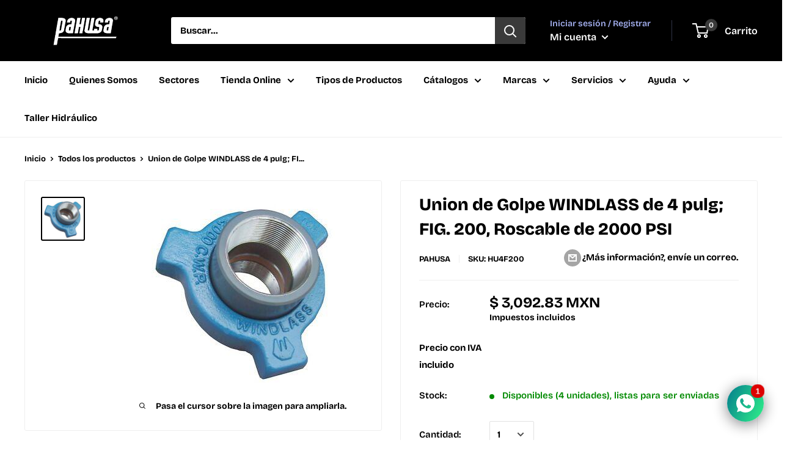

--- FILE ---
content_type: text/javascript
request_url: https://pahusa.com/cdn/shop/t/26/assets/v5.globo.filter.lib.js?v=13294060562089672451721403620
body_size: 1416
content:
var globoFilter;(()=>{var e,t,o,r,n,i,l={},a={};function d(e){var t=a[e];if(void 0!==t)return t.exports;var o=a[e]={exports:{}};return l[e].call(o.exports,o,o.exports,d),o.exports}d.m=l,d.amdO={},d.H={},d.G=e=>{Object.keys(d.H).map((t=>{d.H[t](e)}))},d.n=e=>{var t=e&&e.__esModule?()=>e.default:()=>e;return d.d(t,{a:t}),t},t=Object.getPrototypeOf?e=>Object.getPrototypeOf(e):e=>e.__proto__,d.t=function(o,r){if(1&r&&(o=this(o)),8&r)return o;if("object"==typeof o&&o){if(4&r&&o.__esModule)return o;if(16&r&&"function"==typeof o.then)return o}var n=Object.create(null);d.r(n);var i={};e=e||[null,t({}),t([]),t(t)];for(var l=2&r&&o;"object"==typeof l&&!~e.indexOf(l);l=t(l))Object.getOwnPropertyNames(l).forEach((e=>i[e]=()=>o[e]));return i.default=()=>o,d.d(n,i),n},d.d=(e,t)=>{for(var o in t)d.o(t,o)&&!d.o(e,o)&&Object.defineProperty(e,o,{enumerable:!0,get:t[o]})},d.f={},d.e=e=>Promise.all(Object.keys(d.f).reduce(((t,o)=>(d.f[o](e,t),t)),[])),d.u=e=>"globo.filter."+({165:"filter",369:"carousel",371:"nouislider",413:"autocomplete",464:"search",826:"index"}[e]||e)+"."+{165:"960c2d2132403661b33e",369:"35520b85c7343a91a8bb",371:"4704f4140c814cbdb021",413:"25dab7285bb59df373e5",464:"90ffb4afefa1e1fad8dd",567:"96489023a10d2083d716",602:"4852e8e7ee7c88e5e475",826:"05392c49744c4f1b56b1"}[e]+".min.js",d.g=function(){if("object"==typeof globalThis)return globalThis;try{return this||new Function("return this")()}catch(e){if("object"==typeof window)return window}}(),d.o=(e,t)=>Object.prototype.hasOwnProperty.call(e,t),o={},r="globoFilter:",d.l=(e,t,n,i)=>{if(o[e])o[e].push(t);else{var l,a;if(void 0!==n)for(var c=document.getElementsByTagName("script"),f=0;f<c.length;f++){var u=c[f];if(u.getAttribute("src")==e||u.getAttribute("data-webpack")==r+n){l=u;break}}l||(a=!0,(l=document.createElement("script")).charset="utf-8",l.timeout=120,d.nc&&l.setAttribute("nonce",d.nc),l.setAttribute("data-webpack",r+n),l.src=e),o[e]=[t];var s=(t,r)=>{l.onerror=l.onload=null,clearTimeout(g);var n=o[e];if(delete o[e],l.parentNode&&l.parentNode.removeChild(l),n&&n.forEach((e=>e(r))),t)return t(r)},g=setTimeout(s.bind(null,void 0,{type:"timeout",target:l}),12e4);l.onerror=s.bind(null,l.onerror),l.onload=s.bind(null,l.onload),a&&document.head.appendChild(l)}},d.r=e=>{"undefined"!=typeof Symbol&&Symbol.toStringTag&&Object.defineProperty(e,Symbol.toStringTag,{value:"Module"}),Object.defineProperty(e,"__esModule",{value:!0})},(()=>{var e;d.g.importScripts&&(e=d.g.location+"");var t=d.g.document;if(!e&&t&&(t.currentScript&&(e=t.currentScript.src),!e)){var o=t.getElementsByTagName("script");o.length&&(e=o[o.length-1].src)}if(!e)throw new Error("Automatic publicPath is not supported in this browser");e=e.replace(/#.*$/,"").replace(/\?.*$/,"").replace(/\/[^\/]+$/,"/"),d.p=e})(),(()=>{var e={179:0};d.f.j=(t,o)=>{var r=d.o(e,t)?e[t]:void 0;if(0!==r)if(r)o.push(r[2]);else{var n=new Promise(((o,n)=>r=e[t]=[o,n]));o.push(r[2]=n);var i=d.p+d.u(t),l=new Error;d.l(i,(o=>{if(d.o(e,t)&&(0!==(r=e[t])&&(e[t]=void 0),r)){var n=o&&("load"===o.type?"missing":o.type),i=o&&o.target&&o.target.src;l.message="Loading chunk "+t+" failed.\n("+n+": "+i+")",l.name="ChunkLoadError",l.type=n,l.request=i,r[1](l)}}),"chunk-"+t,t)}},d.H.j=t=>{if(!d.o(e,t)||void 0===e[t]){e[t]=null;var o=document.createElement("link");o.charset="utf-8",d.nc&&o.setAttribute("nonce",d.nc),o.rel="preload",o.as="script",o.href=d.p+d.u(t),document.head.appendChild(o)}};var t=(t,o)=>{var r,n,[i,l,a]=o,c=0;if(i.some((t=>0!==e[t]))){for(r in l)d.o(l,r)&&(d.m[r]=l[r]);a&&a(d)}for(t&&t(o);c<i.length;c++)n=i[c],d.o(e,n)&&e[n]&&e[n][0](),e[n]=0},o=self.webpackChunkgloboFilter=self.webpackChunkgloboFilter||[];o.forEach(t.bind(null,0)),o.push=t.bind(null,o.push.bind(o))})(),n={165:[371,369],464:[567,413,369],826:[165,464]},d.f.preload=e=>{var t=n[e];Array.isArray(t)&&t.map(d.G)},d.p=window.globoFilterAssetsUrl||window.assetsUrl,window.globofilter=((i=window.globofilter||{}).initFiles=function(e){try{let t=[Promise.all([d.e(602),d.e(826)]).then(d.bind(d,325))];Promise.all(t).then((function(t){window.GloboFilterConfig.status=e,i.init(window.GloboFilterConfig)})).catch((function(e){i.revertFilterInit()}))}catch(e){window.globofilter.revertFilterInit()}},i.revertFilterInit=function(){document.getElementById("gf-products")&&document.getElementById("gf-products").removeAttribute("id"),document.getElementById("gf-grid")&&document.getElementById("gf-grid").removeAttribute("id"),document.getElementById("gf_pagination_wrap")&&document.getElementById("gf_pagination_wrap").removeAttribute("id"),document.getElementById("gf-tree")&&document.getElementById("gf-tree").remove(),document.getElementById("gf-controls-container")&&document.getElementById("gf-controls-container").remove(),document.getElementsByTagName("html")[0].classList.remove("spf-filter-loading")},i);let c=!1;const f=document.getElementsByTagName("head")[0].innerHTML;if(f&&f.indexOf("globo.filter.init.js")>=0)c=!0;else{const e=document.querySelector("body");c=e&&e.innerHTML.indexOf("globo.filter.init.js")>=0}if(c&&GloboFilterConfig){const e=GloboFilterConfig.search.enable,t=GloboFilterConfig.filter.id&&("collection"==GloboFilterConfig.shop.page||"search"==GloboFilterConfig.shop.page&&GloboFilterConfig.filter.filter_on_search_page||"index"==GloboFilterConfig.shop.page&&document.getElementById("gf-products")&&GloboFilterConfig.shop.hasOwnProperty("home_filter")&&GloboFilterConfig.shop.home_filter),o=GloboFilterConfig.year_make_model.id&&document.getElementById("gf-form");e||t||o?window.globofilter.initFiles({search:e,filter:t,form:o}):window.globofilter.revertFilterInit()}else window.globofilter.revertFilterInit();globoFilter={}})();